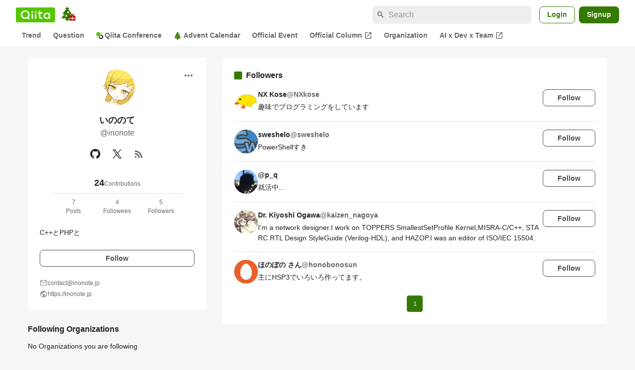

--- FILE ---
content_type: text/html; charset=utf-8
request_url: https://qiita.com/inonote/followers
body_size: 19689
content:
<!DOCTYPE html><html lang="ja"><head><meta charset="utf-8" /><title>inonote - Qiita</title><meta content="C++とPHPと" name="description" /><meta content="width=device-width,initial-scale=1,shrink-to-fit=no,viewport-fit=cover" name="viewport" /><meta content="#ffffff" name="theme-color" /><meta content="XWpkTG32-_C4joZoJ_UsmDUi-zaH-hcrjF6ZC_FoFbk" name="google-site-verification" /><meta content="telephone=no" name="format-detection" /><link rel="canonical" href="https://qiita.com/inonote/followers" /><meta content="noindex, nofollow" name="robots" /><link href="/manifest.json" rel="manifest" /><link href="/opensearch.xml" rel="search" title="Qiita" type="application/opensearchdescription+xml" /><link as="script" href="https://www.googletagservices.com/tag/js/gpt.js" rel="preload" /><link href="https://securepubads.g.doubleclick.net" rel="preconnect" /><script async="" src="https://www.googletagservices.com/tag/js/gpt.js"></script><link as="script" href="https://fam.adingo.jp/bid-strap/qiita/pb.js" rel="preload" /><script async="" src="https://fam.adingo.jp/bid-strap/qiita/pb.js"></script><script>var bsttag = window.bsttag || {cmd: []};
bsttag.failSafeTimeout = 3000;
bsttag.launchAuction = function (slots) {
  var hbm = {};
  bsttag.cmd.push(function(cmd) {
    hbm = cmd.requestBids({adUnits: slots});
  });

  setTimeout(function () {
    if (hbm.isRequestSent) {
      return;
    }
    hbm.isRequestSent = true;
    googletag.cmd.push(function() {
      googletag.pubads().refresh(slots);
    });
  }, bsttag.failSafeTimeout);
};</script><meta name="csrf-param" content="authenticity_token" />
<meta name="csrf-token" content="KyKbJo52783j3etQLltB9T5X9J6a-w2lKGwDEw9EazvtP-OVk0ZuZ8saaTgtgvncr0N5vxpnWeepC3RNF4YjZw" /><link rel="icon" type="image/x-icon" href="https://cdn.qiita.com/assets/favicons/public/production-c620d3e403342b1022967ba5e3db1aaa.ico" /><link rel="apple-touch-icon" type="image/png" href="https://cdn.qiita.com/assets/favicons/public/apple-touch-icon-ec5ba42a24ae923f16825592efdc356f.png" /><link rel="stylesheet" href="https://cdn.qiita.com/assets/public/style-9c18385d5449df034c0630adf46a4242.min.css" media="all" /><link rel="stylesheet" href="https://fonts.googleapis.com/css2?family=Material+Symbols+Outlined:opsz,wght,FILL,GRAD@24,500,0..1,-25..0" media="all" /><script src="https://cdn.qiita.com/assets/public/v3-bundle-48e07c6c773d5e04.min.js" defer="defer"></script><meta name="twitter:card" content="summary_large_image"><meta content="@Qiita" name="twitter:site" /><meta property="og:type" content="article"><meta property="og:title" content="@inonoteのフォロワ一覧 - Qiita"><meta property="og:image" content="https://cdn.qiita.com/assets/qiita-ogp-3b6fcfdd74755a85107071ffc3155898.png"><meta property="og:description" content="C++とPHPと"><meta content="https://qiita.com/inonote/followers" property="og:url" /><meta content="Qiita" property="og:site_name" /><meta content="564524038" property="fb:admins" /><link rel="alternate" type="application/atom+xml" title="Atom Feed" href="https://qiita.com/inonote/feed" /><style data-emotion="style-global 1252848">.style-1252848{color:var(--color-disabled);font-size:var(--font-size-body-3);font-weight:600;}</style><style data-emotion="style-global m7rwj7">.style-m7rwj7{-webkit-align-items:start;-webkit-box-align:start;-ms-flex-align:start;align-items:start;display:grid;gap:32px;grid-template-columns:minmax(250px, 360px) minmax(450px, 1fr);margin:24px auto 0;max-width:1200px;padding:0 16px;width:100%;word-break:break-all;}@media (max-width: 769px){.style-m7rwj7{gap:24px;grid-template-columns:1fr;margin:16px auto 0;}}</style><style data-emotion="style-global x9e6ck">.style-x9e6ck{width:100%;display:grid;gap:24px;}@media (max-width: 769px){.style-x9e6ck{width:100%;max-width:100%;margin:0;padding:0;}}</style><style data-emotion="style-global y3rr1o">.style-y3rr1o{background:var(--color-surface);border-radius:8px;padding:24px;position:relative;width:100%;word-break:break-all;}</style><style data-emotion="style-global v2p563">.style-v2p563{display:inline-block;-webkit-flex-shrink:0;-ms-flex-negative:0;flex-shrink:0;font-size:24px;height:24px;overflow:hidden;width:24px;}</style><style data-emotion="style-global 1m5be6d">.style-1m5be6d{-webkit-align-items:center;-webkit-box-align:center;-ms-flex-align:center;align-items:center;display:-webkit-box;display:-webkit-flex;display:-ms-flexbox;display:flex;-webkit-flex-direction:column;-ms-flex-direction:column;flex-direction:column;-webkit-box-pack:center;-ms-flex-pack:center;-webkit-justify-content:center;justify-content:center;}</style><style data-emotion="style-global 1jy4oqq">.style-1jy4oqq{border-radius:50%;-webkit-flex-shrink:0;-ms-flex-negative:0;flex-shrink:0;overflow:hidden;position:relative;width:72px;height:72px;}.style-1jy4oqq::before{background-color:var(--color-gray0);border-radius:50%;content:"";height:71px;left:50%;position:absolute;top:50%;-webkit-transform:translate(-50%, -50%);-moz-transform:translate(-50%, -50%);-ms-transform:translate(-50%, -50%);transform:translate(-50%, -50%);width:71px;}</style><style data-emotion="style-global nr0z5m">.style-nr0z5m{display:block;height:72px;object-fit:contain;position:relative;width:72px;}</style><style data-emotion="style-global s8ei2s">.style-s8ei2s{color:var(--color-highEmphasis);font-size:var(--font-size-subhead-2);font-weight:600;line-height:1.6;margin-top:16px;}</style><style data-emotion="style-global nhj0do">.style-nhj0do{color:var(--color-mediumEmphasis);line-height:1.5;}</style><style data-emotion="style-global nqy5i5">.style-nqy5i5{-webkit-align-items:center;-webkit-box-align:center;-ms-flex-align:center;align-items:center;display:-webkit-box;display:-webkit-flex;display:-ms-flexbox;display:flex;-webkit-box-pack:center;-ms-flex-pack:center;-webkit-justify-content:center;justify-content:center;margin-top:8px;}</style><style data-emotion="style-global tecdps">.style-tecdps{border-radius:50%;display:-webkit-box;display:-webkit-flex;display:-ms-flexbox;display:flex;padding:12px;}.style-tecdps:active{background-color:var(--color-surfaceVariant);}@media (hover: hover) and (pointer: fine){.style-tecdps:hover{background-color:var(--color-surfaceVariant);}}</style><style data-emotion="style-global bgepov">.style-bgepov{height:20px;fill:var(--color-github);width:20px;}</style><style data-emotion="style-global 1b1cd5z">.style-1b1cd5z{height:20px;fill:var(--color-twitter);width:20px;}</style><style data-emotion="style-global 16qftz4">.style-16qftz4{display:inline-block;-webkit-flex-shrink:0;-ms-flex-negative:0;flex-shrink:0;font-size:20px;height:20px;overflow:hidden;width:20px;color:var(--color-mediumEmphasis);}</style><style data-emotion="style-global oxylxi">.style-oxylxi{-webkit-align-items:center;-webkit-box-align:center;-ms-flex-align:center;align-items:center;display:-webkit-box;display:-webkit-flex;display:-ms-flexbox;display:flex;-webkit-flex-direction:column;-ms-flex-direction:column;flex-direction:column;margin-top:24px;padding:0 24px;width:100%;}</style><style data-emotion="style-global whort5">.style-whort5{-webkit-align-items:baseline;-webkit-box-align:baseline;-ms-flex-align:baseline;align-items:baseline;color:var(--color-highEmphasis);display:-webkit-box;display:-webkit-flex;display:-ms-flexbox;display:flex;gap:4px;}.style-whort5:active{-webkit-text-decoration:underline;text-decoration:underline;}@media (hover: hover) and (pointer: fine){.style-whort5:hover{-webkit-text-decoration:underline;text-decoration:underline;}}</style><style data-emotion="style-global 1snuvpu">.style-1snuvpu{font-size:var(--font-size-subhead-2);font-weight:600;line-height:1.4;}</style><style data-emotion="style-global 1hpkjug">.style-1hpkjug{color:var(--color-mediumEmphasis);font-size:var(--font-size-body-3);line-height:1.5;}</style><style data-emotion="style-global 80q3hi">.style-80q3hi{-webkit-align-items:center;-webkit-box-align:center;-ms-flex-align:center;align-items:center;border-top:1px solid var(--color-divider);display:-webkit-box;display:-webkit-flex;display:-ms-flexbox;display:flex;margin-top:8px;padding-top:8px;width:100%;}</style><style data-emotion="style-global 1ljjbul">.style-1ljjbul{color:var(--color-mediumEmphasis);font-size:var(--font-size-body-3);line-height:1.5;text-align:center;width:calc(100% / 3);}</style><style data-emotion="style-global 1ag6kdk">.style-1ag6kdk{color:var(--color-highEmphasis);font-size:var(--font-size-body-2);line-height:1.5;margin-top:24px;white-space:pre-wrap;}</style><style data-emotion="style-global 3rmoy5">.style-3rmoy5{border-radius:8px;cursor:pointer;display:inline-block;-webkit-flex-shrink:0;-ms-flex-negative:0;flex-shrink:0;font-size:var(--font-size-body-2);font-weight:600;line-height:var(--line-height-body);min-height:34px;min-width:106px;text-align:center;-webkit-transition:.1s ease-out;transition:.1s ease-out;transition-property:background-color,border-color;-webkit-user-select:none;-moz-user-select:none;-ms-user-select:none;user-select:none;vertical-align:middle;white-space:nowrap;background-color:var(--color-surface);border:1px solid var(--color-grayBorder);color:var(--color-grayText);padding:3px 15px;margin-top:24px;width:100%;}</style><style data-emotion="style-global 178yklu">.style-178yklu{margin-top:24px;}</style><style data-emotion="style-global 18ykp90">.style-18ykp90{-webkit-align-items:center;-webkit-box-align:center;-ms-flex-align:center;align-items:center;display:-webkit-box;display:-webkit-flex;display:-ms-flexbox;display:flex;gap:4px;}.style-18ykp90+.style-18ykp90{margin-top:4px;}</style><style data-emotion="style-global tvshn8">.style-tvshn8{display:inline-block;-webkit-flex-shrink:0;-ms-flex-negative:0;flex-shrink:0;font-size:16px;height:16px;overflow:hidden;width:16px;color:var(--color-disabled);}</style><style data-emotion="style-global 1afofdy">.style-1afofdy{-webkit-transform:scale(0,0);-moz-transform:scale(0,0);-ms-transform:scale(0,0);transform:scale(0,0);position:absolute;}</style><style data-emotion="style-global 3vn0os">.style-3vn0os{color:var(--color-mediumEmphasis);font-size:12px;line-height:1.5;}</style><style data-emotion="style-global 1u0hf0k">.style-1u0hf0k{-webkit-align-items:center;-webkit-box-align:center;-ms-flex-align:center;align-items:center;display:-webkit-box;display:-webkit-flex;display:-ms-flexbox;display:flex;gap:8px;-webkit-box-pack:justify;-webkit-justify-content:space-between;justify-content:space-between;}</style><style data-emotion="style-global vbtr99">.style-vbtr99{color:var(--color-highEmphasis);font-size:var(--font-size-body-1);font-weight:600;}</style><style data-emotion="style-global 12rvrc0">.style-12rvrc0{color:var(--color-highEmphasis);font-size:var(--font-size-body-2);margin-top:8px;}</style><style data-emotion="style-global o3sgs5">.style-o3sgs5{display:-webkit-box;display:-webkit-flex;display:-ms-flexbox;display:flex;-webkit-box-flex-wrap:wrap;-webkit-flex-wrap:wrap;-ms-flex-wrap:wrap;flex-wrap:wrap;gap:4px;margin-top:8px;}.style-o3sgs5::after{content:"";line-height:var(--line-height-body-dense);}</style><style data-emotion="style-global 1ieqix9">.style-1ieqix9{background-color:var(--color-surfaceVariant);border-radius:4px;color:var(--color-mediumEmphasis);font-size:var(--font-size-body-2);line-height:var(--line-height-body-dense);padding:0 6px;}.style-1ieqix9:active{background-color:var(--color-gray30);-webkit-text-decoration:none;text-decoration:none;}@media (hover: hover) and (pointer: fine){.style-1ieqix9:hover{background-color:var(--color-gray30);-webkit-text-decoration:none;text-decoration:none;}}</style><style data-emotion="style-global 1hfirgv">.style-1hfirgv{background-color:var(--color-surface);border-radius:8px;padding:24px 0;}@media (max-width: 769px){.style-1hfirgv{padding:16px 0;}}</style><style data-emotion="style-global 19420sr">.style-19420sr{display:-webkit-box;display:-webkit-flex;display:-ms-flexbox;display:flex;-webkit-align-items:center;-webkit-box-align:center;-ms-flex-align:center;align-items:center;padding:0 24px;}@media (max-width: 769px){.style-19420sr{padding:0 16px;}}</style><style data-emotion="style-global 1wdr83q">.style-1wdr83q{background-color:var(--color-greenContainer);border-radius:2px;content:"";height:16px;margin-right:8px;width:16px;}</style><style data-emotion="style-global 1wx2rsy">.style-1wx2rsy{font-size:var(--font-size-body-1);font-weight:600;line-height:1.5;}</style><style data-emotion="style-global zuot9o">.style-zuot9o{padding:0 24px;}@media (max-width: 769px){.style-zuot9o{padding:0;}}</style><style data-emotion="style-global 38l27d">.style-38l27d{-webkit-align-items:flex-start;-webkit-box-align:flex-start;-ms-flex-align:flex-start;align-items:flex-start;display:-webkit-box;display:-webkit-flex;display:-ms-flexbox;display:flex;gap:16px;padding:16px 0;}.style-38l27d+.style-38l27d{border-top:1px solid var(--color-divider);}@media (max-width: 769px){.style-38l27d{padding:16px;}}</style><style data-emotion="style-global 6su6fj">.style-6su6fj{-webkit-flex-shrink:0;-ms-flex-negative:0;flex-shrink:0;}</style><style data-emotion="style-global 1imrb7">.style-1imrb7{border-radius:50%;-webkit-flex-shrink:0;-ms-flex-negative:0;flex-shrink:0;overflow:hidden;position:relative;width:48px;height:48px;}.style-1imrb7::before{background-color:var(--color-gray0);border-radius:50%;content:"";height:47px;left:50%;position:absolute;top:50%;-webkit-transform:translate(-50%, -50%);-moz-transform:translate(-50%, -50%);-ms-transform:translate(-50%, -50%);transform:translate(-50%, -50%);width:47px;}</style><style data-emotion="style-global 1q4k7sh">.style-1q4k7sh{display:block;height:48px;object-fit:contain;position:relative;width:48px;}</style><style data-emotion="style-global pr17gr">.style-pr17gr{-webkit-align-items:flex-start;-webkit-box-align:flex-start;-ms-flex-align:flex-start;align-items:flex-start;display:-webkit-box;display:-webkit-flex;display:-ms-flexbox;display:flex;-webkit-box-flex:1;-webkit-flex-grow:1;-ms-flex-positive:1;flex-grow:1;gap:8px;}@media (max-width: 769px){.style-pr17gr{-webkit-flex-direction:column;-ms-flex-direction:column;flex-direction:column;}}</style><style data-emotion="style-global i9gxme">.style-i9gxme{-webkit-box-flex:1;-webkit-flex-grow:1;-ms-flex-positive:1;flex-grow:1;}</style><style data-emotion="style-global vsumo7">.style-vsumo7{display:-webkit-box;display:-webkit-flex;display:-ms-flexbox;display:flex;-webkit-box-flex-wrap:wrap;-webkit-flex-wrap:wrap;-ms-flex-wrap:wrap;flex-wrap:wrap;gap:0 8px;-webkit-text-decoration:none;text-decoration:none;}.style-vsumo7:active{-webkit-text-decoration:underline;text-decoration:underline;color:currentColor;}@media (hover: hover) and (pointer: fine){.style-vsumo7:hover{-webkit-text-decoration:underline;text-decoration:underline;color:currentColor;}}</style><style data-emotion="style-global 1ro57qj">.style-1ro57qj{font-weight:600;font-size:var(--font-size-body-2);line-height:1.5;color:var(--color-highEmphasis);}</style><style data-emotion="style-global 6t6m9g">.style-6t6m9g{font-weight:600;font-size:var(--font-size-body-2);line-height:1.5;color:var(--color-mediumEmphasis);}</style><style data-emotion="style-global 1ajyimt">.style-1ajyimt{width:100%;font-size:var(--font-size-body-2);line-height:1.5;color:var(--color-highEmphasis);margin-top:4px;word-break:break-all;}</style><style data-emotion="style-global f9q92o">.style-f9q92o{border-radius:8px;cursor:pointer;display:inline-block;-webkit-flex-shrink:0;-ms-flex-negative:0;flex-shrink:0;font-size:var(--font-size-body-2);font-weight:600;line-height:var(--line-height-body);min-height:34px;min-width:106px;text-align:center;-webkit-transition:.1s ease-out;transition:.1s ease-out;transition-property:background-color,border-color;-webkit-user-select:none;-moz-user-select:none;-ms-user-select:none;user-select:none;vertical-align:middle;white-space:nowrap;background-color:var(--color-surface);border:1px solid var(--color-grayBorder);color:var(--color-grayText);padding:3px 15px;}@media (max-width: 769px){.style-f9q92o{width:100%;}}</style><style data-emotion="style-global 32j8vy">.style-32j8vy{margin-top:24px;margin-top:8px;}</style><style data-emotion="style-global 355sx9">.style-355sx9{display:-webkit-box;display:-webkit-flex;display:-ms-flexbox;display:flex;gap:8px;-webkit-box-pack:center;-ms-flex-pack:center;-webkit-justify-content:center;justify-content:center;}@media (max-width: 769px){.style-355sx9{display:none;}}</style><style data-emotion="style-global s3pf5w">.style-s3pf5w{display:-webkit-box;display:-webkit-flex;display:-ms-flexbox;display:flex;gap:4px;-webkit-box-pack:center;-ms-flex-pack:center;-webkit-justify-content:center;justify-content:center;}</style><style data-emotion="style-global przp63">.style-przp63{-webkit-align-items:center;-webkit-box-align:center;-ms-flex-align:center;align-items:center;background-color:var(--color-greenContainer);border:1px solid var(--color-greenBorder);border-radius:4px;color:var(--color-onContainerText);cursor:pointer;display:-webkit-box;display:-webkit-flex;display:-ms-flexbox;display:flex;-webkit-box-pack:center;-ms-flex-pack:center;-webkit-justify-content:center;justify-content:center;max-width:44px;padding:8px;min-width:32px;white-space:nowrap;}@media (hover: hover) and (pointer: fine){.style-przp63:hover{background-color:var(--color-greenContainer);}}</style><style data-emotion="style-global vrtnsw">.style-vrtnsw{display:none;gap:12px;-webkit-box-pack:center;-ms-flex-pack:center;-webkit-justify-content:center;justify-content:center;}@media (max-width: 769px){.style-vrtnsw{display:-webkit-box;display:-webkit-flex;display:-ms-flexbox;display:flex;}}</style><style data-emotion="style-global axw7ok">.style-axw7ok{display:-webkit-box;display:-webkit-flex;display:-ms-flexbox;display:flex;-webkit-align-items:center;-webkit-box-align:center;-ms-flex-align:center;align-items:center;gap:8px;}</style><style data-emotion="style-global 1etssor">.style-1etssor{display:-webkit-box;display:-webkit-flex;display:-ms-flexbox;display:flex;-webkit-align-items:center;-webkit-box-align:center;-ms-flex-align:center;align-items:center;font-size:var(--font-size-body-2);}</style><style data-emotion="style jbbmo6 bm9z7z">.style-jbbmo6{position:absolute;top:16px;right:16px;}.style-bm9z7z{background:transparent;color:var(--color-mediumEmphasis);padding:8px;display:grid;place-items:center;}.style-bm9z7z:hover{color:var(--color-highEmphasis);}</style><style data-emotion="style-global 1736035">.style-1736035{display:-webkit-box;display:-webkit-flex;display:-ms-flexbox;display:flex;font-size:var(--font-size-body-2);font-weight:600;list-style:none;max-width:1656px;overflow-x:auto;padding:0 32px;width:100%;scrollbar-width:thin;scrollbar-color:var(--scrollbar-color-scrollbarThumb) transparent;}.style-1736035::-webkit-scrollbar{height:8px;}.style-1736035::-webkit-scrollbar-track{background:transparent;}.style-1736035::-webkit-scrollbar-thumb{background:var(--scrollbar-color-scrollbarThumb);border-radius:4px;}@media (max-width: 769px){.style-1736035{padding:0 16px;}}</style><style data-emotion="style-global 1cnt4b8">.style-1cnt4b8{background-color:var(--color-surface);}</style><style data-emotion="style-global ymuwam">.style-ymuwam{-webkit-align-items:center;-webkit-box-align:center;-ms-flex-align:center;align-items:center;display:-webkit-box;display:-webkit-flex;display:-ms-flexbox;display:flex;-webkit-box-pack:justify;-webkit-justify-content:space-between;justify-content:space-between;margin:auto;max-width:1656px;padding:8px 32px 0;width:100%;}@media (max-width: 769px){.style-ymuwam{padding:8px 16px 0;}}</style><style data-emotion="style-global fv3lde">.style-fv3lde{-webkit-align-items:center;-webkit-box-align:center;-ms-flex-align:center;align-items:center;display:-webkit-box;display:-webkit-flex;display:-ms-flexbox;display:flex;}</style><style data-emotion="style-global 1etvg7j">.style-1etvg7j{background-color:var(--color-qiitaGreen);display:-webkit-box;display:-webkit-flex;display:-ms-flexbox;display:flex;padding:6px 10px;border-radius:4px;}.style-1etvg7j >svg{fill:var(--color-gray0);height:18px;}</style><style data-emotion="style-global 1dodnso">.style-1dodnso{padding:4px 12px 0;}</style><style data-emotion="style-global c2uxn6">.style-c2uxn6{width:30px;height:30px;}</style><style data-emotion="style-global 1afofdy">.style-1afofdy{-webkit-transform:scale(0,0);-moz-transform:scale(0,0);-ms-transform:scale(0,0);transform:scale(0,0);position:absolute;}</style><style data-emotion="style-global 68a7fl">.style-68a7fl{margin-right:12px;position:relative;width:320px;}@media (max-width: 991px){.style-68a7fl{display:none;}}</style><style data-emotion="style-global 18lpml7">.style-18lpml7{display:inline-block;-webkit-flex-shrink:0;-ms-flex-negative:0;flex-shrink:0;font-size:16px;height:16px;overflow:hidden;width:16px;color:var(--color-mediumEmphasis);left:8px;position:absolute;top:50%;-webkit-transform:translateY(-50%);-moz-transform:translateY(-50%);-ms-transform:translateY(-50%);transform:translateY(-50%);}</style><style data-emotion="style-global 1gmi769">.style-1gmi769{background-color:var(--color-surfaceVariant);border:none;border-radius:8px;color:var(--color-highEmphasis);font-size:var(--font-size-body-1);line-height:var(--line-height-body);padding:4px 8px 4px 32px;width:100%;}.style-1gmi769::-webkit-input-placeholder{color:var(--color-disabled);}.style-1gmi769::-moz-placeholder{color:var(--color-disabled);}.style-1gmi769:-ms-input-placeholder{color:var(--color-disabled);}.style-1gmi769::placeholder{color:var(--color-disabled);}.style-1gmi769::-webkit-search-cancel-button{-webkit-appearance:none;}</style><style data-emotion="style-global 17ja8a3">.style-17ja8a3{display:none;}@media (max-width: 991px){.style-17ja8a3{-webkit-align-items:center;-webkit-box-align:center;-ms-flex-align:center;align-items:center;background-color:inherit;color:var(--color-mediumEmphasis);display:-webkit-box;display:-webkit-flex;display:-ms-flexbox;display:flex;font-size:var(--font-size-body-1);-webkit-box-pack:center;-ms-flex-pack:center;-webkit-justify-content:center;justify-content:center;padding:10px;}}.style-17ja8a3:active{color:var(--color-highEmphasis);}@media (hover: hover) and (pointer: fine){.style-17ja8a3:hover{color:var(--color-highEmphasis);}}</style><style data-emotion="style-global v2p563">.style-v2p563{display:inline-block;-webkit-flex-shrink:0;-ms-flex-negative:0;flex-shrink:0;font-size:24px;height:24px;overflow:hidden;width:24px;}</style><style data-emotion="style-global 1sn73cs">.style-1sn73cs{border-radius:8px;box-sizing:border-box;display:inline-block;-webkit-flex-shrink:0;-ms-flex-negative:0;flex-shrink:0;font-size:14px;font-weight:600;line-height:1.8;min-height:34px;min-width:64px;opacity:1;pointer-events:auto;text-align:center;-webkit-user-select:none;-moz-user-select:none;-ms-user-select:none;user-select:none;vertical-align:middle;white-space:nowrap;-webkit-transition:.1s ease-out;transition:.1s ease-out;transition-property:background-color,border-color;background-color:var(--color-surface);border:1px solid var(--color-greenBorder);color:var(--color-greenText);padding:3px 15px;margin-left:4px;}.style-1sn73cs:hover{-webkit-text-decoration:none;text-decoration:none;}.style-1sn73cs:active{background-color:var(--color-background);}@media (hover: hover) and (pointer: fine){.style-1sn73cs:hover{background-color:var(--color-background);}}</style><style data-emotion="style-global 1r635es">.style-1r635es{border-radius:8px;box-sizing:border-box;display:inline-block;-webkit-flex-shrink:0;-ms-flex-negative:0;flex-shrink:0;font-size:14px;font-weight:600;line-height:1.8;min-height:34px;min-width:64px;opacity:1;pointer-events:auto;text-align:center;-webkit-user-select:none;-moz-user-select:none;-ms-user-select:none;user-select:none;vertical-align:middle;white-space:nowrap;-webkit-transition:.1s ease-out;transition:.1s ease-out;transition-property:background-color,border-color;background-color:var(--color-greenContainer);color:var(--color-onContainerText);padding:4px 16px;margin-left:8px;}.style-1r635es:hover{-webkit-text-decoration:none;text-decoration:none;}.style-1r635es:active{background-color:var(--color-greenContainerDim);}@media (hover: hover) and (pointer: fine){.style-1r635es:hover{background-color:var(--color-greenContainerDim);}}</style><style data-emotion="style-global o5vjsc">.style-o5vjsc{display:none;margin:8px auto 0;width:calc(100vw - 32px);position:relative;}</style><style data-emotion="style-global 1l4w6pd">.style-1l4w6pd{display:-webkit-box;display:-webkit-flex;display:-ms-flexbox;display:flex;-webkit-box-pack:center;-ms-flex-pack:center;-webkit-justify-content:center;justify-content:center;}</style><style data-emotion="style-global 1ygoan4">.style-1ygoan4{-webkit-align-items:center;-webkit-box-align:center;-ms-flex-align:center;align-items:center;color:var(--color-mediumEmphasis);display:-webkit-box;display:-webkit-flex;display:-ms-flexbox;display:flex;position:relative;white-space:nowrap;padding:4px 12px;margin:4px 0;}.style-1ygoan4:hover{background-color:var(--color-surfaceVariant);border-radius:4px;color:var(--color-highEmphasis);-webkit-text-decoration:none;text-decoration:none;}</style><style data-emotion="style-global 14sigh5">.style-14sigh5{width:16px;height:16px;margin-right:4px;}</style><style data-emotion="style-global 1o3zxqp">.style-1o3zxqp{display:inline-block;-webkit-flex-shrink:0;-ms-flex-negative:0;flex-shrink:0;font-size:16px;height:16px;overflow:hidden;width:16px;margin-left:4px;}</style><style data-emotion="style 1qkvt8e">.style-1qkvt8e{margin-right:2px;}</style><style data-emotion="style "></style><style data-emotion="style-global 1geho0x">.style-1geho0x{color:var(--color-gray0);background-color:var(--color-gray90);display:grid;grid-template-columns:minmax(0, 1592px);-webkit-box-pack:center;-ms-flex-pack:center;-webkit-justify-content:center;justify-content:center;margin-top:64px;padding:48px 32px;width:100%;}@media (max-width: 991px){.style-1geho0x{padding-inline:16px;}}</style><style data-emotion="style-global 1vesoht">.style-1vesoht{display:-webkit-box;display:-webkit-flex;display:-ms-flexbox;display:flex;-webkit-box-pack:justify;-webkit-justify-content:space-between;justify-content:space-between;}@media (max-width: 1199px){.style-1vesoht{-webkit-flex-direction:column;-ms-flex-direction:column;flex-direction:column;}}</style><style data-emotion="style-global 1xygyrj">.style-1xygyrj{display:-webkit-box;display:-webkit-flex;display:-ms-flexbox;display:flex;-webkit-flex-direction:column;-ms-flex-direction:column;flex-direction:column;-webkit-flex-shrink:0;-ms-flex-negative:0;flex-shrink:0;-webkit-box-pack:justify;-webkit-justify-content:space-between;justify-content:space-between;margin-right:48px;}</style><style data-emotion="style-global j7qwjs">.style-j7qwjs{display:-webkit-box;display:-webkit-flex;display:-ms-flexbox;display:flex;-webkit-flex-direction:column;-ms-flex-direction:column;flex-direction:column;}</style><style data-emotion="style-global 1g0k1wk">.style-1g0k1wk{fill:var(--color-gray0);}</style><style data-emotion="style-global 754ift">.style-754ift{font-size:var(--font-size-body-2);margin-top:16px;}</style><style data-emotion="style-global zsz8fb">.style-zsz8fb{display:block;margin-top:16px;}</style><style data-emotion="style-global 1efditc">.style-1efditc{border-radius:8px;display:block;}</style><style data-emotion="style-global 120vwzo">.style-120vwzo{font-size:var(--font-size-body-3);}@media (max-width: 1199px){.style-120vwzo{margin-top:24px;}}</style><style data-emotion="style-global 15fzge">.style-15fzge{margin-left:4px;}</style><style data-emotion="style-global 16bbk6m">.style-16bbk6m{display:-webkit-box;display:-webkit-flex;display:-ms-flexbox;display:flex;-webkit-box-flex-wrap:wrap;-webkit-flex-wrap:wrap;-ms-flex-wrap:wrap;flex-wrap:wrap;gap:48px;}@media (max-width: 1199px){.style-16bbk6m{gap:32px;margin-top:48px;}}@media (max-width: 769px){.style-16bbk6m{gap:24px;}}@media (max-width: 479px){.style-16bbk6m{-webkit-box-pack:justify;-webkit-justify-content:space-between;justify-content:space-between;}}</style><style data-emotion="style-global u4ybgy">.style-u4ybgy{width:160px;}</style><style data-emotion="style-global 35ezg3">.style-35ezg3{font-weight:600;}</style><style data-emotion="style-global 1fhgjcy">.style-1fhgjcy{margin-top:4px;}</style><style data-emotion="style-global ah54os">.style-ah54os{-webkit-align-items:center;-webkit-box-align:center;-ms-flex-align:center;align-items:center;color:var(--color-gray0);display:-webkit-box;display:-webkit-flex;display:-ms-flexbox;display:flex;font-size:var(--font-size-body-2);padding-top:4px;padding-bottom:4px;}</style><style data-emotion="style-global ox3ag9">.style-ox3ag9{height:14px;fill:currentColor;width:14px;}</style><style data-emotion="style "></style><link as="style" crossorigin="anonymous" href="https://cdnjs.cloudflare.com/ajax/libs/font-awesome/4.7.0/css/font-awesome.min.css" integrity="sha512-SfTiTlX6kk+qitfevl/7LibUOeJWlt9rbyDn92a1DqWOw9vWG2MFoays0sgObmWazO5BQPiFucnnEAjpAB+/Sw==" onload="this.onload=null;this.rel=&#39;stylesheet&#39;" referrerpolicy="no-referrer" rel="preload" /><noscript><link crossorigin="anonymous" href="https://cdnjs.cloudflare.com/ajax/libs/font-awesome/4.7.0/css/font-awesome.min.css" integrity="sha512-SfTiTlX6kk+qitfevl/7LibUOeJWlt9rbyDn92a1DqWOw9vWG2MFoays0sgObmWazO5BQPiFucnnEAjpAB+/Sw==" referrerpolicy="no-referrer" rel="stylesheet" /></noscript></head><body><div class="allWrapper"><div id="GlobalHeader-react-component-da20b799-fbbb-46c9-8365-745d54702bf3"><div class="style-1cnt4b8"><header><div class="style-ymuwam"><div class="style-fv3lde"><a href="/" aria-label="Qiita" class="style-1etvg7j"><svg viewBox="0 0 426.57 130" aria-hidden="true"><circle cx="167.08" cy="21.4" r="12.28"></circle><path d="M250.81 29.66h23.48v18.9h-23.48z"></path><path d="M300.76 105.26a22.23 22.23 0 01-6.26-.86 12.68 12.68 0 01-5.17-3 14.41 14.41 0 01-3.56-5.76 28 28 0 01-1.3-9.22V48.56h29.61v-18.9h-29.52V3.29h-20.17v83.34q0 11.16 2.83 18.27a27.71 27.71 0 007.7 11.2 26.86 26.86 0 0011.43 5.62 47.56 47.56 0 0012.34 1.53h15.16v-18zM0 61.7a58.6 58.6 0 015-24.21A62.26 62.26 0 0118.73 17.9 63.72 63.72 0 0139 4.78 64.93 64.93 0 0164 0a65 65 0 0124.85 4.78 64.24 64.24 0 0120.38 13.12A62 62 0 01123 37.49a58.6 58.6 0 015 24.21 58.34 58.34 0 01-4 21.46 62.8 62.8 0 01-10.91 18.16l11.1 11.1a10.3 10.3 0 010 14.52 10.29 10.29 0 01-14.64 0l-12.22-12.41a65 65 0 01-15.78 6.65 66.32 66.32 0 01-17.55 2.3 64.63 64.63 0 01-45.23-18A62.82 62.82 0 015 85.81 58.3 58.3 0 010 61.7zm21.64.08a43.13 43.13 0 0012.42 30.63 42.23 42.23 0 0013.43 9.09A41.31 41.31 0 0064 104.8a42 42 0 0030-12.39 42.37 42.37 0 009-13.64 43.43 43.43 0 003.3-17 43.77 43.77 0 00-3.3-17A41.7 41.7 0 0080.55 22 41.78 41.78 0 0064 18.68 41.31 41.31 0 0047.49 22a42.37 42.37 0 00-13.43 9.08 43.37 43.37 0 00-12.42 30.7zM331.89 78a47.59 47.59 0 013.3-17.73 43.22 43.22 0 019.34-14.47A44.25 44.25 0 01359 36a47.82 47.82 0 0118.81-3.58 42.72 42.72 0 019.26 1 46.5 46.5 0 018.22 2.58 40 40 0 017 3.84 44.39 44.39 0 015.71 4.63l1.22-9.47h17.35v85.83h-17.35l-1.17-9.42a42.54 42.54 0 01-5.84 4.67 43.11 43.11 0 01-7 3.79 44.86 44.86 0 01-8.17 2.59 43 43 0 01-9.22 1A47.94 47.94 0 01359 119.9a43.3 43.3 0 01-14.47-9.71 44.17 44.17 0 01-9.34-14.47 47 47 0 01-3.3-17.72zm20.27-.08a29.16 29.16 0 002.17 11.34 27 27 0 005.92 8.88 26.69 26.69 0 008.76 5.76 29.19 29.19 0 0021.44 0 26.11 26.11 0 008.72-5.76 27.57 27.57 0 005.88-8.84 29 29 0 002.16-11.38 28.62 28.62 0 00-2.16-11.22 26.57 26.57 0 00-5.93-8.8 27.68 27.68 0 00-19.51-7.9 28.29 28.29 0 00-10.77 2.05 26.19 26.19 0 00-8.71 5.75 27.08 27.08 0 00-5.84 8.8 28.94 28.94 0 00-2.13 11.31zm-194.97-30.5h19.78v73.54h-19.78zm49.25 0h19.78v73.54h-19.78z"></path><circle cx="216.33" cy="21.4" r="12.28"></circle></svg></a><a href="/advent-calendar" class="style-1dodnso"><span aria-hidden="true"><svg class="style-c2uxn6" viewBox="0 0 30 30" fill="none" aria-hidden="true"><path d="M1.72271 23.209L1.72273 23.2089L11.7016 11.9457C11.7016 11.9457 11.7016 11.9457 11.7016 11.9457C12.0963 11.5004 12.792 11.5004 13.1867 11.9457C13.1867 11.9457 13.1867 11.9457 13.1867 11.9457L23.1659 23.2089L23.1659 23.209C23.589 23.6864 23.2499 24.4398 22.612 24.4398H2.27663C1.63872 24.4398 1.29967 23.6864 1.72271 23.209Z" fill="var(--color-greenContainer)" stroke="var(--color-greenBorder)"></path><path d="M14.579 22.8737H10.4212C9.96753 22.8737 9.59973 23.2415 9.59973 23.6952V28.7609C9.59973 29.2146 9.96753 29.5824 10.4212 29.5824H14.579C15.0327 29.5824 15.4005 29.2146 15.4005 28.7609V23.6952C15.4005 23.2415 15.0327 22.8737 14.579 22.8737Z" fill="var(--color-greenContainer)"></path><path d="M20.8857 15.2169L20.8857 15.217C20.994 15.3578 20.9946 15.5138 20.9223 15.6467C20.8483 15.7827 20.6941 15.8952 20.4752 15.8952H4.41374C4.19464 15.8952 4.04041 15.7827 3.96637 15.6467C3.89407 15.5139 3.89458 15.3579 4.00294 15.2169C4.00294 15.2169 4.00294 15.2169 4.00295 15.2169L10.3263 6.98949L10.4013 6.89188L10.4225 6.7706L10.4392 6.6745L10.4858 6.40696L10.2868 6.22222L8.75164 4.79746L8.75153 4.79736C8.72894 4.7764 8.72314 4.7603 8.72106 4.75148C8.71851 4.74069 8.71848 4.72658 8.72412 4.71024C8.73436 4.68057 8.76427 4.64114 8.83772 4.63052L10.9704 4.32239L11.2208 4.28622L11.34 4.06313L12.3078 2.25149L12.3079 2.25123C12.3273 2.21491 12.3705 2.1823 12.442 2.18225C12.5135 2.1822 12.557 2.21483 12.5765 2.25127L13.5475 4.06167L13.667 4.28453L13.9173 4.32032L16.0504 4.62536L16.0505 4.62538C16.1241 4.63588 16.154 4.67528 16.1643 4.70489C16.17 4.72121 16.17 4.73531 16.1674 4.74611C16.1654 4.75494 16.1596 4.77106 16.137 4.79205L16.137 4.7921L14.6044 6.21903L14.4059 6.40379L14.4525 6.67089L14.4711 6.77753L14.4922 6.89876L14.5672 6.99632L20.8857 15.2169Z" fill="var(--color-greenContainer)" stroke="var(--color-greenBorder)"></path><path d="M14.1996 14.6496C15.1934 14.6496 15.9991 13.844 15.9991 12.8501C15.9991 11.8562 15.1934 11.0505 14.1996 11.0505C13.2057 11.0505 12.4 11.8562 12.4 12.8501C12.4 13.844 13.2057 14.6496 14.1996 14.6496Z" fill="var(--color-gray0)"></path><path d="M10.3422 21.6882C11.336 21.6882 12.1417 20.8825 12.1417 19.8887C12.1417 18.8948 11.336 18.0891 10.3422 18.0891C9.34829 18.0891 8.5426 18.8948 8.5426 19.8887C8.5426 20.8825 9.34829 21.6882 10.3422 21.6882Z" fill="var(--color-gray0)"></path><path d="M28.292 19.9321H17.3233C17.0344 19.9321 16.8003 20.1663 16.8003 20.4551V29.0598C16.8003 29.3486 17.0344 29.5827 17.3233 29.5827H28.292C28.5808 29.5827 28.815 29.3486 28.815 29.0598V20.4551C28.815 20.1663 28.5808 19.9321 28.292 19.9321Z" fill="#BD0505"></path><path d="M21.433 19.9036C21.0396 19.9036 20.6837 19.7442 20.4258 19.4866C20.1679 19.229 20.0085 18.8731 20.0085 18.48C20.0085 18.087 20.1679 17.7311 20.4258 17.4735C20.6837 17.2159 21.0396 17.0565 21.433 17.0565C21.8264 17.0565 22.1823 17.2159 22.4402 17.4735C22.6978 17.7311 22.8574 18.087 22.8574 18.48V19.9318L21.4333 19.9032L21.433 19.9036Z" fill="var(--color-gray0)" stroke="#BD0505" stroke-width="1.5" stroke-linecap="round" stroke-linejoin="round"></path><path d="M24.2816 19.9036C24.675 19.9036 25.0309 19.7442 25.2888 19.4866C25.5464 19.229 25.7061 18.8731 25.7061 18.48C25.7061 18.087 25.5467 17.7311 25.2888 17.4735C25.0312 17.2159 24.675 17.0565 24.2816 17.0565C23.8882 17.0565 23.5324 17.2159 23.2744 17.4735C23.0165 17.7311 22.8572 18.087 22.8572 18.48V19.9318L24.2813 19.9032L24.2816 19.9036Z" fill="var(--color-gray0)" stroke="#BD0505" stroke-width="1.5" stroke-linecap="round" stroke-linejoin="round"></path><path d="M18.0491 24.7572H27.5666" stroke="var(--color-gray0)" stroke-width="1.35" stroke-linecap="round" stroke-linejoin="round"></path><path d="M22.8076 21.2563V28.2584" stroke="var(--color-gray0)" stroke-width="1.35" stroke-linecap="round" stroke-linejoin="round"></path></svg></span><span class="style-1afofdy">Go to Qiita Advent Calendar Top</span></a></div><div class="style-fv3lde"><form action="/search" method="get" role="search" aria-label="Search" class="style-68a7fl"><span class="material-symbols-outlined style-18lpml7" aria-hidden="true">search</span><input type="search" autoComplete="off" placeholder="Search" name="q" required="" class="style-1gmi769" value=""/></form><button class="style-17ja8a3"><span class="material-symbols-outlined style-v2p563" aria-hidden="true">search</span><span class="style-1afofdy">Search</span></button><a href="/login?callback_action=login_or_signup&amp;redirect_to=%2Finonote%2Ffollowers&amp;realm=qiita" rel="nofollow" class="style-1sn73cs">Login</a><a href="/signup?callback_action=login_or_signup&amp;redirect_to=%2Finonote%2Ffollowers&amp;realm=qiita" rel="nofollow" class="style-1r635es">Signup</a></div></div><form action="/search" method="get" role="search" aria-label="Search" class="style-o5vjsc"><span class="material-symbols-outlined style-18lpml7" aria-hidden="true">search</span><input type="text" autoComplete="off" placeholder="Search" name="q" required="" class="style-1gmi769" value=""/></form></header><nav aria-label="Global" class="style-1l4w6pd"><ol class="style-1736035"><li><a href="/" class="style-1ygoan4">Trend</a></li><li><a href="/question-feed" class="style-1ygoan4">Question</a></li><li><a href="/official-campaigns/conference/2025-autumn?utm_source=qiita&amp;utm_medium=referral&amp;utm_campaign=global_navigation" class="style-1ygoan4"><svg class="style-1qkvt8e" viewBox="0 0 15 15" fill="none" width="15" height="15"><path d="M4.38196 0.5C3.18719 0.5 2.09149 0.990204 1.30469 1.77803C0.517886 2.56586 0.0283203 3.66298 0.0283203 4.85931C0.0283203 6.02646 0.482917 7.11775 1.30469 7.94643C2.12646 8.76927 3.22216 9.22446 4.38196 9.22446C4.83073 9.22446 5.27367 9.15443 5.70495 9.0202C6.21783 8.8568 6.77734 8.90349 7.25525 9.16026C7.65739 9.38202 8.16444 9.30032 8.49082 8.97935C8.81719 8.65839 8.89296 8.14484 8.67149 7.74217C8.41505 7.26364 8.36843 6.70341 8.53161 6.18986C8.67149 5.76385 8.7356 5.3145 8.7356 4.86515C8.7356 3.69799 8.281 2.60671 7.45923 1.78387C6.63746 0.955189 5.54759 0.5 4.38196 0.5Z" fill="#55C500"></path><path d="M10.5256 5.74638C9.97772 5.62966 9.4357 5.97981 9.31914 6.52837C9.20258 7.07693 9.55227 7.61965 10.1001 7.73637C11.1958 7.9698 11.9884 8.95021 11.9884 10.0707C11.9884 10.7359 11.7203 11.3312 11.2891 11.763C10.8578 12.1949 10.2633 12.4633 9.59889 12.4633C8.47988 12.4633 7.49492 11.6697 7.26763 10.5725C7.15106 10.024 6.60904 9.67384 6.0612 9.79056C5.51335 9.90727 5.16366 10.45 5.28022 10.9986C5.71151 13.0294 7.52989 14.5 9.60472 14.5C10.8228 14.5 11.9302 14.004 12.7286 13.1986C13.5271 12.3933 14.0283 11.2903 14.0283 10.0707C14.0283 7.99314 12.5538 6.17239 10.5314 5.74054L10.5256 5.74638Z" fill="var(--color-highEmphasis)"></path></svg>Qiita Conference</a></li><li><a href="/advent-calendar" class="style-1ygoan4"><svg class="style-14sigh5" viewBox="0 0 20 20" fill="none" aria-hidden="true"><g><path d="M9.27965 7.40752L2.84145 14.6741C2.38405 15.1903 2.75065 16.0047 3.44025 16.0047H16.5599C17.2495 16.0047 17.6161 15.1903 17.1587 14.6741L10.7205 7.40752C10.3375 6.97532 9.66265 6.97532 9.27965 7.40752Z" fill="var(--color-greenContainer)" stroke="var(--color-greenBorder)"></path><path d="M8.56648 15.5H11.4335C11.4387 15.5 11.4508 15.5013 11.4671 15.5189C11.484 15.5371 11.5 15.5689 11.5 15.6123V19.3877C11.5 19.4311 11.484 19.4629 11.4671 19.4811C11.4508 19.4987 11.4387 19.5 11.4335 19.5H8.56648C8.5613 19.5 8.5492 19.4987 8.53293 19.4811C8.51605 19.4629 8.5 19.4311 8.5 19.3877V15.6123C8.5 15.5689 8.51605 15.5371 8.53293 15.5189C8.5492 15.5013 8.5613 15.5 8.56648 15.5Z" fill="var(--color-greenContainer)" stroke="var(--color-greenBorder)"></path><path d="M15.702 9.53557L11.6256 4.23197L11.6136 4.16317L12.6024 3.24257C12.845 3.01677 12.71 2.62777 12.3724 2.57957L10.9962 2.38277L10.3698 1.21477C10.2162 0.928372 9.7806 0.928572 9.6276 1.21537L9.0032 2.38417L7.6272 2.58297C7.2898 2.63177 7.1554 3.02097 7.3984 3.24637L8.3888 4.16557L8.378 4.22757L4.2984 9.53557C3.9916 9.93477 4.2952 10.4924 4.8192 10.4924H15.1814C15.7054 10.4924 16.0088 9.93457 15.702 9.53557Z" fill="var(--color-greenContainer)" stroke="var(--color-greenBorder)"></path><path d="M11.1324 9.36595C11.7736 9.36595 12.2934 8.84615 12.2934 8.20495C12.2934 7.56374 11.7736 7.04395 11.1324 7.04395C10.4912 7.04395 9.97144 7.56374 9.97144 8.20495C9.97144 8.84615 10.4912 9.36595 11.1324 9.36595Z" fill="var(--color-gray0)"></path><path d="M8.64391 13.907C9.28511 13.907 9.80491 13.3872 9.80491 12.746C9.80491 12.1048 9.28511 11.585 8.64391 11.585C8.00271 11.585 7.48291 12.1048 7.48291 12.746C7.48291 13.3872 8.00271 13.907 8.64391 13.907Z" fill="var(--color-gray0)"></path></g><defs><clipPath><rect width="20" height="20" fill="var(--color-gray0)"></rect></clipPath></defs></svg>Advent Calendar</a></li><li><a href="/official-events" class="style-1ygoan4">Official Event</a></li><li><a href="/official-columns" target="_blank" class="style-1ygoan4">Official Column<span class="material-symbols-outlined style-1o3zxqp" aria-hidden="true">open_in_new</span></a></li><li><a href="/organizations" class="style-1ygoan4">Organization</a></li><li><a href="/official-campaigns/ai-dev-team" target="_blank" class="style-1ygoan4">AI x Dev x Team<span class="material-symbols-outlined style-1o3zxqp" aria-hidden="true">open_in_new</span></a></li></ol></nav></div></div>
      <script type="application/json" class="js-react-on-rails-component" data-component-name="GlobalHeader" data-dom-id="GlobalHeader-react-component-da20b799-fbbb-46c9-8365-745d54702bf3">{"isHideGlobalNavigation":false}</script>
      
<div id="AlertMessage-react-component-524d12e4-8d4b-4da2-9acc-fbbb41788e35"></div>
      <script type="application/json" class="js-react-on-rails-component" data-component-name="AlertMessage" data-dom-id="AlertMessage-react-component-524d12e4-8d4b-4da2-9acc-fbbb41788e35">{"isShowTfaDownloadAlert":null}</script>
      
<div class="mainWrapper"><script type="application/json" id="js-react-on-rails-context">{"railsEnv":"production","inMailer":false,"i18nLocale":"en","i18nDefaultLocale":"en","rorVersion":"13.4.0","rorPro":false,"href":"https://qiita.com/inonote/followers","location":"/inonote/followers","scheme":"https","host":"qiita.com","port":null,"pathname":"/inonote/followers","search":null,"httpAcceptLanguage":null,"actionPath":"public/users#followers","settings":{"analyticsTrackingId":"G-KEVS5DBRVN","tagManagerId":"GTM-W9W5TX4","assetsMap":{},"csrfToken":"5Ow3oz1ob_AUM_AkG25RF1jMB-e1Zr-4fpbksmnKe0Mi8U8QIFjuWjz0ckwYt-k-ydiKxjX66_r_8ZPscQgzHw","locale":"en","pushOne":{"accessToken":"4bc4bb057a0601d388a7b9e499ca2307e9eb4fc172804e310c59e511d7cac356","dialogImageUrl":"//cdn.qiita.com/assets/public/push_notification/image-qiitan-572179a3bbde375850422ea48b2b6272.png"},"textlint":{"workerUrl":"//cdn.qiita.com/assets/public/textlint-worker-2ce89a7808c8c43e5cd77646374b3f71.min.js"},"datetimeParam":null},"additionalParams":{"query_parameters":{},"path_parameters":{"controller":"public/users","action":"followers","id":"inonote"},"request_id":"ca1a48c3-6683-42cf-b2a3-5dda71ec25f3","user_id":null},"realms":[{"humanName":"Qiita","isCurrentRealm":true,"isQiita":true,"isQiitaTeam":false,"loggedInUser":null,"teamId":null,"url":"https://qiita.com/"}],"adventCalendar":{"currentMonth":11,"isAdventCalendarBeingHeld":false,"isCalendarCreatable":true,"isLatestHeldYear":true,"isPreRegistering":true,"isRankingBeingHeld":false,"isSubscribable":true,"year":2025,"years":[2025,2024,2023,2022,2021,2020,2019,2018,2017,2016,2015,2014,2013,2012,2011]},"currentUser":null,"enabledFeatures":["TechFesta2025","TechFesta2025Pickups","TechFesta2025Ranking","TechFesta2025Award","FindyTeamCampaignPage"],"isLoggedIn":false,"qiitaConference2025Autumn":{"isConference2025AutumnBeingHeld":true,"isConference2025AutumnPublished":true,"isConference2025AutumnOpened":true,"isConference2025AutumnClosed":false,"isConference2025AutumnRegistration":true,"isConference2025AutumnRegistrationClosed":false,"isConference2025AutumnPromotionBegin":true,"isConference2025AutumnBannerDefaultPeriod":false,"isConference2025AutumnBannerTomorrowPeriod":false,"isConference2025AutumnBannerTodayPeriod":true,"isConference2025AutumnBannerDay1EndPeriod":false,"isConference2025AutumnBannerDay2EndPeriod":false},"isQiitaConference2025BeingHeld":false,"isQiitaConference2025Closed":true,"isQiitaConference2025Registration":false,"isQiitaConference2025Published":true,"isTechFesta2025BeingHeld":false,"isTechFesta2025ShowingLink":false,"isTechFesta2025Closed":true,"isTechFestaBeforeStartPostingCampaign":false,"isTechFesta2025PostingCampaignClosed":true,"isTechFesta2025PickupBeforeStart":false,"isTechFesta2025PickupPeriod":false,"isTechFesta2025SpeakerApplicationClosed":true,"isTechFesta2025SpeakerDisplayPeriod":true,"isTechFesta2025RankingCalculationPeriod":false,"isTechFesta2025OnlyTechSparkPromotionPeriod":false,"isTechFesta2025FormSubmissionClosed":true,"recaptchaSiteKey":"6LdDE6gpAAAAANCGOJu9_xiI5Z-txJxHCz8uBP8Y","errorIconPath":"//cdn.qiita.com/assets/icons/large/missing-profile-image-828ed5829a93fbb35746a6c0f7c8107e.png","serverSide":false}</script>
<div id="UserFollowersPage-react-component-721b7fc9-f501-464c-8334-b2735f097fa9"><div class="style-m7rwj7"><div class="style-x9e6ck"><div class="style-y3rr1o"><div class="style-jbbmo6"><button aria-haspopup="dialog" aria-expanded="false" aria-controls="DropdownMenu" aria-label="Open menu" class="style-bm9z7z" type="button"><span class="material-symbols-outlined style-v2p563" aria-hidden="true">more_horiz</span></button></div><div class="style-1m5be6d"><div class="style-1jy4oqq"><img alt="" height="72" loading="lazy" src="https://qiita-user-profile-images.imgix.net/https%3A%2F%2Fqiita-image-store.s3.ap-northeast-1.amazonaws.com%2F0%2F233982%2Fprofile-images%2F1604835687?ixlib=rb-4.0.0&amp;auto=compress%2Cformat&amp;lossless=0&amp;w=128&amp;s=7c562db390c6e7cd30cea08ee559a982" width="72" class="style-nr0z5m"/></div><h1 class="style-s8ei2s">いののて</h1><p class="style-nhj0do">@inonote</p><div class="style-nqy5i5"><a href="https://github.com/inonote" target="_blank" rel="noopener" aria-label="GitHub" class="style-tecdps"><svg class="style-bgepov" height="20" viewBox="0 0 20 20" width="20" aria-hidden="true"><path d="m10 0c-5.51 0-9.97 4.46-9.97 9.97 0 4.41 2.86 8.14 6.82 9.46.5.09.68-.22.68-.48 0-.24 0-.86-.01-1.7-2.77.6-3.36-1.34-3.36-1.34-.45-1.15-1.11-1.46-1.11-1.46-.91-.62.07-.61.07-.61 1 .07 1.53 1.03 1.53 1.03.89 1.52 2.33 1.08 2.9.83.09-.64.35-1.08.63-1.33-2.21-.25-4.54-1.11-4.54-4.93 0-1.09.39-1.98 1.03-2.68-.1-.25-.44-1.27.1-2.64 0 0 .84-.27 2.74 1.02.8-.22 1.65-.33 2.5-.34.85 0 1.7.11 2.5.34 1.9-1.29 2.74-1.02 2.74-1.02.54 1.37.2 2.39.1 2.64.64.7 1.02 1.59 1.02 2.68 0 3.83-2.33 4.67-4.55 4.92.36.31.68.92.68 1.85 0 1.33-.01 2.41-.01 2.74 0 .27.18.58.69.48 3.96-1.32 6.81-5.06 6.81-9.46-.02-5.51-4.48-9.97-9.99-9.97z"></path></svg></a><a href="https://twitter.com/inonote" target="_blank" rel="noopener" aria-label="X(Twitter)" class="style-tecdps"><svg class="style-1b1cd5z" viewBox="0 0 20 20" aria-hidden="true"><path d="m11.68 8.62 6.55-7.62h-1.55l-5.69 6.62-4.55-6.62h-5.25l6.88 10.01-6.88 7.99h1.55l6.01-6.99 4.8 6.99h5.24l-7.13-10.38zm-2.13 2.47-.7-1-5.54-7.92h2.39l4.47 6.4.7 1 5.82 8.32h-2.39l-4.75-6.79z"></path></svg></a><a href="/inonote/feed" target="_blank" rel="noopener" aria-label="RSS" class="style-tecdps"><span class="material-symbols-outlined style-16qftz4" aria-hidden="true">rss_feed</span></a></div></div><div class="style-oxylxi"><a href="/inonote/contributions" class="style-whort5"><span class="style-1snuvpu">24</span><span class="style-1hpkjug">Contributions</span></a><div class="style-80q3hi"><a href="/inonote" class="style-1ljjbul">7<br/>Posts</a><a href="/inonote/following_users" class="style-1ljjbul">4<br/>Followees</a><a href="/inonote/followers" class="style-1ljjbul">5<br/>Followers</a></div></div><p class="style-1ag6kdk">C++とPHPと</p><button class="style-3rmoy5">Follow</button><div class="style-178yklu"><div class="style-18ykp90"><span class="material-symbols-outlined style-tvshn8" aria-hidden="true">mail</span><span class="style-1afofdy">Mail</span><a href="mailto:contact@inonote.jp" class="style-3vn0os">contact@inonote.jp</a></div><div class="style-18ykp90"><span class="material-symbols-outlined style-tvshn8" aria-hidden="true">public</span><span class="style-1afofdy">Site/Blog</span><a href="https://inonote.jp" target="_blank" rel="noopener noreferrer nofollow" class="style-3vn0os">https://inonote.jp</a></div></div></div><div><h2 class="style-1u0hf0k"><a href="/inonote/following_organizations" class="style-vbtr99">Following Organizations</a></h2><p class="style-12rvrc0">No Organizations you are following</p></div><div><h2 class="style-1u0hf0k"><a href="/inonote/following_tags" class="style-vbtr99">Following tags<!-- -->(13)</a><a href="/inonote/following_tags" class="style-1252848">See all</a></h2><div class="style-o3sgs5"><a href="/tags/c" class="style-1ieqix9">C</a><a href="/tags/bootstrap" class="style-1ieqix9">Bootstrap</a><a href="/tags/mysql" class="style-1ieqix9">MySQL</a><a href="/tags/javascript" class="style-1ieqix9">JavaScript</a><a href="/tags/php" class="style-1ieqix9">PHP</a><a href="/tags/%e9%9b%bb%e5%ad%90%e5%b7%a5%e4%bd%9c" class="style-1ieqix9">電子工作</a><a href="/tags/cpp" class="style-1ieqix9">C++</a><a href="/tags/dxlib" class="style-1ieqix9">DxLib</a><a href="/tags/dx%e3%83%a9%e3%82%a4%e3%83%96%e3%83%a9%e3%83%aa" class="style-1ieqix9">DXライブラリ</a><a href="/tags/hsp" class="style-1ieqix9">HSP</a><a href="/tags/github" class="style-1ieqix9">GitHub</a><a href="/tags/html" class="style-1ieqix9">HTML</a><a href="/tags/html5" class="style-1ieqix9">HTML5</a></div></div></div><div class="style-x9e6ck"><div class="style-1hfirgv"><div class="style-19420sr"><div class="style-1wdr83q"></div><h2 class="style-1wx2rsy">Followers</h2></div><ul class="style-zuot9o"><li class="style-38l27d"><a href="/NXkose" class="style-6su6fj"><div class="style-1imrb7"><img alt="" height="48" loading="lazy" src="https://qiita-user-profile-images.imgix.net/https%3A%2F%2Favatars.githubusercontent.com%2Fu%2F25412188%3Fv%3D4?ixlib=rb-4.0.0&amp;auto=compress%2Cformat&amp;lossless=0&amp;w=128&amp;s=db4e83d7927690410227dea068324c93" width="48" class="style-1q4k7sh"/></div></a><div class="style-pr17gr"><div class="style-i9gxme"><a href="/NXkose" class="style-vsumo7"><span class="style-1ro57qj">NX Kose</span><span class="style-6t6m9g">@<!-- -->NXkose</span></a><p class="style-1ajyimt">趣味でプログラミングをしています
</p></div><button class="style-f9q92o">Follow</button></div></li><li class="style-38l27d"><a href="/sweshelo" class="style-6su6fj"><div class="style-1imrb7"><img alt="" height="48" loading="lazy" src="https://qiita-user-profile-images.imgix.net/https%3A%2F%2Fqiita-image-store.s3.ap-northeast-1.amazonaws.com%2F0%2F911135%2Fprofile-images%2F1625564956?ixlib=rb-4.0.0&amp;auto=compress%2Cformat&amp;lossless=0&amp;w=128&amp;s=c560a85d0a2d01fdf15a8bda2ccd9c9d" width="48" class="style-1q4k7sh"/></div></a><div class="style-pr17gr"><div class="style-i9gxme"><a href="/sweshelo" class="style-vsumo7"><span class="style-1ro57qj">sweshelo</span><span class="style-6t6m9g">@<!-- -->sweshelo</span></a><p class="style-1ajyimt">PowerShellすき</p></div><button class="style-f9q92o">Follow</button></div></li><li class="style-38l27d"><a href="/p_q" class="style-6su6fj"><div class="style-1imrb7"><img alt="" height="48" loading="lazy" src="https://qiita-user-profile-images.imgix.net/https%3A%2F%2Fqiita-image-store.s3.ap-northeast-1.amazonaws.com%2F0%2F213579%2Fprofile-images%2F1584694016?ixlib=rb-4.0.0&amp;auto=compress%2Cformat&amp;lossless=0&amp;w=128&amp;s=e34e32649b07d65c5847ab3e99d7cb3b" width="48" class="style-1q4k7sh"/></div></a><div class="style-pr17gr"><div class="style-i9gxme"><a href="/p_q" class="style-vsumo7"><span class="style-1ro57qj">@<!-- -->p_q</span></a><p class="style-1ajyimt">就活中...</p></div><button class="style-f9q92o">Follow</button></div></li><li class="style-38l27d"><a href="/kaizen_nagoya" class="style-6su6fj"><div class="style-1imrb7"><img alt="" height="48" loading="lazy" src="https://qiita-user-profile-images.imgix.net/https%3A%2F%2Fqiita-image-store.s3.amazonaws.com%2F0%2F51423%2Fprofile-images%2F1535439333?ixlib=rb-4.0.0&amp;auto=compress%2Cformat&amp;lossless=0&amp;w=128&amp;s=fa114e7540df0f53914102f0da79d028" width="48" class="style-1q4k7sh"/></div></a><div class="style-pr17gr"><div class="style-i9gxme"><a href="/kaizen_nagoya" class="style-vsumo7"><span class="style-1ro57qj">Dr. Kiyoshi Ogawa</span><span class="style-6t6m9g">@<!-- -->kaizen_nagoya</span></a><p class="style-1ajyimt">I&#x27;m a network designer.I work on TOPPERS SmallestSetProfile Kernel,MISRA-C/C++, STARC RTL Design StyleGuide (Verilog-HDL), and HAZOP.I was an editor of ISO/IEC 15504.</p></div><button class="style-f9q92o">Follow</button></div></li><li class="style-38l27d"><a href="/honobonosun" class="style-6su6fj"><div class="style-1imrb7"><img alt="" height="48" loading="lazy" src="https://qiita-user-profile-images.imgix.net/https%3A%2F%2Fqiita-image-store.s3.amazonaws.com%2F0%2F104315%2Fprofile-images%2F1473709261?ixlib=rb-4.0.0&amp;auto=compress%2Cformat&amp;lossless=0&amp;w=128&amp;s=8f2bbfaf756225f13b155e44c7ccea6f" width="48" class="style-1q4k7sh"/></div></a><div class="style-pr17gr"><div class="style-i9gxme"><a href="/honobonosun" class="style-vsumo7"><span class="style-1ro57qj">ほのぼの さん</span><span class="style-6t6m9g">@<!-- -->honobonosun</span></a><p class="style-1ajyimt">主にHSP3でいろいろ作ってます。</p></div><button class="style-f9q92o">Follow</button></div></li></ul><nav aria-label="Followers pagination" class="style-32j8vy"><div class="style-355sx9"><div class="style-s3pf5w"><button aria-label="Page 1 current page" class="style-przp63">1</button></div></div><div class="style-vrtnsw"><div class="style-axw7ok"></div><div class="style-1etssor"><span aria-hidden="true">1<!-- --> / <!-- -->1</span><span class="style-1afofdy">Page 1 of 1</span></div><div class="style-axw7ok"></div></div></nav></div></div></div></div>
      <script type="application/json" class="js-react-on-rails-component" data-component-name="UserFollowersPage" data-dom-id="UserFollowersPage-react-component-721b7fc9-f501-464c-8334-b2735f097fa9">{"user":{"encryptedId":"BAhJIhBVc2VyLTIzMzk4MgY6BkVG--91b92437f1bb0bbaf1d80be08da012bd6dcccd5009a68ff4012c766af1dd9bd0","description":"C++とPHPと","email":"contact@inonote.jp","facebookUrl":null,"followingOrganizationsCount":0,"followersCount":5,"githubLoginName":"inonote","githubSponsorsUrl":null,"githubUrl":"https://github.com/inonote","isBlockableByViewer":false,"isBlockedByViewer":false,"isBlockingViewer":false,"isFollowableByViewer":true,"isFollowedByViewer":false,"isFollowingViewer":false,"isMuteableByViewer":false,"isMutedByViewer":false,"isViewer":false,"linkedinUrl":null,"location":"","name":"いののて","contribution":24,"organization":"","profileImageUrl":"https://qiita-user-profile-images.imgix.net/https%3A%2F%2Fqiita-image-store.s3.ap-northeast-1.amazonaws.com%2F0%2F233982%2Fprofile-images%2F1604835687?ixlib=rb-4.0.0\u0026auto=compress%2Cformat\u0026lossless=0\u0026w=128\u0026s=7c562db390c6e7cd30cea08ee559a982","profileImageUrlW48":"https://qiita-user-profile-images.imgix.net/https%3A%2F%2Fqiita-image-store.s3.ap-northeast-1.amazonaws.com%2F0%2F233982%2Fprofile-images%2F1604835687?ixlib=rb-4.0.0\u0026auto=compress%2Cformat\u0026lossless=0\u0026w=48\u0026s=34d5ce96fe54b66154786a93476117f0","profileImageUrlW75":"https://qiita-user-profile-images.imgix.net/https%3A%2F%2Fqiita-image-store.s3.ap-northeast-1.amazonaws.com%2F0%2F233982%2Fprofile-images%2F1604835687?ixlib=rb-4.0.0\u0026auto=compress%2Cformat\u0026lossless=0\u0026w=75\u0026s=1663a3b3a93f431e7c868c66b3cee5db","twitterUrl":"https://twitter.com/inonote","urlName":"inonote","websiteUrl":"https://inonote.jp","acquaintanceFollowers":{"edges":[]},"followees":{"totalCount":4},"followingOrganizations":{"items":[]},"followingTags":{"totalCount":13},"paginatedFollowingTags":{"items":[{"encryptedId":"BAhJIgtUYWctMTAGOgZFRg==--9b1c6e9fdfaabf6497c51563f22f10773404586c72b76a07343715fdaa99e003","urlName":"c","name":"C"},{"encryptedId":"BAhJIgxUYWctMzcyBjoGRUY=--9b9a2eeb75c268d5247c53ca9dd2d5f280b917e5b31f3839dbec7527778e6952","urlName":"bootstrap","name":"Bootstrap"},{"encryptedId":"BAhJIgtUYWctNTUGOgZFRg==--485d072603ef3432c157831376c0c6969810ebb78d1259342b0b2ec77176e82f","urlName":"mysql","name":"MySQL"},{"encryptedId":"BAhJIgtUYWctMTUGOgZFRg==--9eddd167770c681b00d3b6514b0e64bc49a6b06de2e25a7b3cde94a2033cd523","urlName":"javascript","name":"JavaScript"},{"encryptedId":"BAhJIgpUYWctNgY6BkVG--1594ff21fb598abc426adb3e829f7b1d23728d794255ed9be3981cf09b90239a","urlName":"php","name":"PHP"},{"encryptedId":"BAhJIgxUYWctMzQ4BjoGRUY=--f159f3c5f60bc940ec476f542de1d519f4a2992c1a1c01f5fcfbccd1b76157c1","urlName":"%e9%9b%bb%e5%ad%90%e5%b7%a5%e4%bd%9c","name":"電子工作"},{"encryptedId":"BAhJIgtUYWctMTEGOgZFRg==--9d94cff19b4b7aaf9da3838d109bb47404450baff7d48b27e16232053d467687","urlName":"cpp","name":"C++"},{"encryptedId":"BAhJIg1UYWctMzQxOQY6BkVG--04b8d0722fb307fad47d72b222e77d54d59cf85fd2ed5d055484e09f15f50bd0","urlName":"dxlib","name":"DxLib"},{"encryptedId":"BAhJIg1UYWctMzQxOAY6BkVG--e4f7f04ca32b3fc3a9acae5c0aef1e55fc32b57bc4412d670aaaf2c30e2ef37c","urlName":"dx%e3%83%a9%e3%82%a4%e3%83%96%e3%83%a9%e3%83%aa","name":"DXライブラリ"},{"encryptedId":"BAhJIgxUYWctMTY0BjoGRUY=--dbfd3f733d9c197048377a5c14bab11200ada4c153adce1ea71d50cbf7826368","urlName":"hsp","name":"HSP"},{"encryptedId":"BAhJIgtUYWctOTAGOgZFRg==--e32972b854378b4c90cd75c2e73b3d1fa1621ecafc86d58e5a89661e2821f2f7","urlName":"github","name":"GitHub"},{"encryptedId":"BAhJIgtUYWctMTMGOgZFRg==--e20c9dc1ea411cca6d00a4e1592a7ac0c615a401bf81f45099c28962963d71aa","urlName":"html","name":"HTML"},{"encryptedId":"BAhJIgtUYWctNjgGOgZFRg==--db1253e90f277555a31d1a074cfee4b5d91c0e382934f051481c442ba2b599c5","urlName":"html5","name":"HTML5"}]},"articles":{"totalCount":7},"organizations":{"edges":[]},"postStatsData":[{"tag":{"name":"HSP"},"rate":0.14285714285714285},{"tag":{"name":"WINAPI"},"rate":0.14285714285714285},{"tag":{"name":"WindowsAPI"},"rate":0.14285714285714285},{"tag":{"name":"HSP3"},"rate":0.14285714285714285},{"tag":{"name":"C++"},"rate":0.14285714285714285}],"answerStatsData":[],"engineerFestaPostsCount":0,"engineerFestaPostedArticlesCount":0,"paginatedFollowers":{"items":[{"encryptedId":"BAhJIhFVc2VyLTIyNzg1NjkGOgZFRg==--b96ebe9ecc482cdda1dcb6bfaf0096aafe9f4836dc3d200d28fbc8a02343c3e7","urlName":"NXkose","name":"NX Kose","profileImageUrl":"https://qiita-user-profile-images.imgix.net/https%3A%2F%2Favatars.githubusercontent.com%2Fu%2F25412188%3Fv%3D4?ixlib=rb-4.0.0\u0026auto=compress%2Cformat\u0026lossless=0\u0026w=128\u0026s=db4e83d7927690410227dea068324c93","description":"趣味でプログラミングをしています\r\n","isFollowableByViewer":true,"isFollowedByViewer":false},{"encryptedId":"BAhJIhBVc2VyLTkxMTEzNQY6BkVG--dc9e9d73cb4d362fe7d8ca8471ccf0ed4a88ff94dfb1b86d23a3671a1cfd9ea3","urlName":"sweshelo","name":"sweshelo","profileImageUrl":"https://qiita-user-profile-images.imgix.net/https%3A%2F%2Fqiita-image-store.s3.ap-northeast-1.amazonaws.com%2F0%2F911135%2Fprofile-images%2F1625564956?ixlib=rb-4.0.0\u0026auto=compress%2Cformat\u0026lossless=0\u0026w=128\u0026s=c560a85d0a2d01fdf15a8bda2ccd9c9d","description":"PowerShellすき","isFollowableByViewer":true,"isFollowedByViewer":false},{"encryptedId":"BAhJIhBVc2VyLTIxMzU3OQY6BkVG--67a1997b9b0c07c9d8375ccc13c6805baa4d8558811019fa1b3dbe3a1fd0a48c","urlName":"p_q","name":"","profileImageUrl":"https://qiita-user-profile-images.imgix.net/https%3A%2F%2Fqiita-image-store.s3.ap-northeast-1.amazonaws.com%2F0%2F213579%2Fprofile-images%2F1584694016?ixlib=rb-4.0.0\u0026auto=compress%2Cformat\u0026lossless=0\u0026w=128\u0026s=e34e32649b07d65c5847ab3e99d7cb3b","description":"就活中...","isFollowableByViewer":true,"isFollowedByViewer":false},{"encryptedId":"BAhJIg9Vc2VyLTUxNDIzBjoGRUY=--7282e6d7290e95cdb713aac02128f30a5961b79bad84475d8fa0f98d0a3bee03","urlName":"kaizen_nagoya","name":"Dr. Kiyoshi Ogawa","profileImageUrl":"https://qiita-user-profile-images.imgix.net/https%3A%2F%2Fqiita-image-store.s3.amazonaws.com%2F0%2F51423%2Fprofile-images%2F1535439333?ixlib=rb-4.0.0\u0026auto=compress%2Cformat\u0026lossless=0\u0026w=128\u0026s=fa114e7540df0f53914102f0da79d028","description":"I'm a network designer.I work on TOPPERS SmallestSetProfile Kernel,MISRA-C/C++, STARC RTL Design StyleGuide (Verilog-HDL), and HAZOP.I was an editor of ISO/IEC 15504.","isFollowableByViewer":true,"isFollowedByViewer":false},{"encryptedId":"BAhJIhBVc2VyLTEwNDMxNQY6BkVG--a04c2e363d697cfad1f47c130c7fc8597049efa250ab214cc095c866babceb0a","urlName":"honobonosun","name":"ほのぼの さん","profileImageUrl":"https://qiita-user-profile-images.imgix.net/https%3A%2F%2Fqiita-image-store.s3.amazonaws.com%2F0%2F104315%2Fprofile-images%2F1473709261?ixlib=rb-4.0.0\u0026auto=compress%2Cformat\u0026lossless=0\u0026w=128\u0026s=8f2bbfaf756225f13b155e44c7ccea6f","description":"主にHSP3でいろいろ作ってます。","isFollowableByViewer":true,"isFollowedByViewer":false}],"pageData":{"currentPage":1,"isFirstPage":true,"isLastPage":true,"nextPage":null,"prevPage":null,"totalPages":1}}},"adventCalendarBanner":"//cdn.qiita.com/assets/public/advent_calendar/seasons/banner-user_page_advent_calendar-11b7630bc8afa2965983d98494b8df1f.png"}</script>
      
</div><div id="GlobalFooter-react-component-9fa3de1a-417f-4c46-91e8-c42f5127f89f"><footer class="style-1geho0x"><div class="style-1vesoht"><div class="style-1xygyrj"><div class="style-j7qwjs"><a href="/"><svg role="img" aria-label="To top Qiita" viewBox="0 0 426.57 130" width="110" height="33.5" class="style-1g0k1wk"><circle cx="167.08" cy="21.4" r="12.28"></circle><path d="M250.81 29.66h23.48v18.9h-23.48z"></path><path d="M300.76 105.26a22.23 22.23 0 01-6.26-.86 12.68 12.68 0 01-5.17-3 14.41 14.41 0 01-3.56-5.76 28 28 0 01-1.3-9.22V48.56h29.61v-18.9h-29.52V3.29h-20.17v83.34q0 11.16 2.83 18.27a27.71 27.71 0 007.7 11.2 26.86 26.86 0 0011.43 5.62 47.56 47.56 0 0012.34 1.53h15.16v-18zM0 61.7a58.6 58.6 0 015-24.21A62.26 62.26 0 0118.73 17.9 63.72 63.72 0 0139 4.78 64.93 64.93 0 0164 0a65 65 0 0124.85 4.78 64.24 64.24 0 0120.38 13.12A62 62 0 01123 37.49a58.6 58.6 0 015 24.21 58.34 58.34 0 01-4 21.46 62.8 62.8 0 01-10.91 18.16l11.1 11.1a10.3 10.3 0 010 14.52 10.29 10.29 0 01-14.64 0l-12.22-12.41a65 65 0 01-15.78 6.65 66.32 66.32 0 01-17.55 2.3 64.63 64.63 0 01-45.23-18A62.82 62.82 0 015 85.81 58.3 58.3 0 010 61.7zm21.64.08a43.13 43.13 0 0012.42 30.63 42.23 42.23 0 0013.43 9.09A41.31 41.31 0 0064 104.8a42 42 0 0030-12.39 42.37 42.37 0 009-13.64 43.43 43.43 0 003.3-17 43.77 43.77 0 00-3.3-17A41.7 41.7 0 0080.55 22 41.78 41.78 0 0064 18.68 41.31 41.31 0 0047.49 22a42.37 42.37 0 00-13.43 9.08 43.37 43.37 0 00-12.42 30.7zM331.89 78a47.59 47.59 0 013.3-17.73 43.22 43.22 0 019.34-14.47A44.25 44.25 0 01359 36a47.82 47.82 0 0118.81-3.58 42.72 42.72 0 019.26 1 46.5 46.5 0 018.22 2.58 40 40 0 017 3.84 44.39 44.39 0 015.71 4.63l1.22-9.47h17.35v85.83h-17.35l-1.17-9.42a42.54 42.54 0 01-5.84 4.67 43.11 43.11 0 01-7 3.79 44.86 44.86 0 01-8.17 2.59 43 43 0 01-9.22 1A47.94 47.94 0 01359 119.9a43.3 43.3 0 01-14.47-9.71 44.17 44.17 0 01-9.34-14.47 47 47 0 01-3.3-17.72zm20.27-.08a29.16 29.16 0 002.17 11.34 27 27 0 005.92 8.88 26.69 26.69 0 008.76 5.76 29.19 29.19 0 0021.44 0 26.11 26.11 0 008.72-5.76 27.57 27.57 0 005.88-8.84 29 29 0 002.16-11.38 28.62 28.62 0 00-2.16-11.22 26.57 26.57 0 00-5.93-8.8 27.68 27.68 0 00-19.51-7.9 28.29 28.29 0 00-10.77 2.05 26.19 26.19 0 00-8.71 5.75 27.08 27.08 0 00-5.84 8.8 28.94 28.94 0 00-2.13 11.31zm-194.97-30.5h19.78v73.54h-19.78zm49.25 0h19.78v73.54h-19.78z"></path><circle cx="216.33" cy="21.4" r="12.28"></circle></svg></a><p class="style-754ift">How developers code is here.</p><a href="/official-campaigns/conference/2025-autumn?utm_source=qiita&amp;utm_medium=banner&amp;utm_campaign=global_footer_banner_default&amp;utm_content=default" class="style-zsz8fb"><img src="//cdn.qiita.com/assets/public/client-resources/banner-conference2025autumn_footer-a740e608172dfb02-a740e608172dfb02.png" alt="Qiita Conference 2025 Autumn will be held!: 11/5(wed) - 11/7(Fri)" height="60" width="300" class="style-1efditc"/></a><a href="/advent-calendar" class="style-zsz8fb"><img src="//cdn.qiita.com/assets/public/banner-qiita_advent_calendar-0dd61d1a70c0d192edd7d0bf1d8964b5.png" alt="Qiita Advent Calendar will be held!: 12/1 - 12/25" height="60" width="300" class="style-1efditc"/></a></div><small class="style-120vwzo">© 2011-<!-- -->2025<span class="style-15fzge">Qiita Inc.</span></small></div><nav aria-label="Footer" class="style-16bbk6m"><div class="style-u4ybgy"><p id=":R56:" class="style-35ezg3">Guide &amp; Help</p><ul aria-labelledby=":R56:" class="style-1fhgjcy"><li><a href="/about" class="style-ah54os">About</a></li><li><a href="/terms" class="style-ah54os">Terms</a></li><li><a href="/privacy" class="style-ah54os">Privacy</a></li><li><a href="https://help.qiita.com/ja/articles/qiita-community-guideline" target="_blank" class="style-ah54os">Guideline</a></li><li><a href="https://help.qiita.com/ja/articles/others-brand-guideline" target="_blank" class="style-ah54os">Media Kit</a></li><li><a href="https://github.com/increments/qiita-discussions/discussions/116" target="_blank" class="style-ah54os">Feedback/Requests</a></li><li><a href="https://help.qiita.com" target="_blank" class="style-ah54os">Help</a></li><li><a href="https://business.qiita.com/?utm_source=qiita&amp;utm_medium=referral&amp;utm_content=footer" target="_blank" class="style-ah54os">Advertisement</a></li></ul></div><div class="style-u4ybgy"><p id=":R56H1:" class="style-35ezg3">Contents</p><ul aria-labelledby=":R56H1:" class="style-1fhgjcy"><li><a href="/release-notes" class="style-ah54os">Release Note</a></li><li><a href="/official-events" class="style-ah54os">Official Event</a></li><li><a href="/official-columns" class="style-ah54os">Official Column</a></li><li><a href="/advent-calendar/2025" class="style-ah54os">Advent Calendar</a></li><li><a href="/tech-festa/2025" class="style-ah54os">Qiita Tech Festa</a></li><li><a href="/qiita-award" class="style-ah54os">Qiita Award</a></li><li><a href="/white_papers/2024" class="style-ah54os">Engineer White Paper</a></li><li><a href="/api/v2/docs" class="style-ah54os">API</a></li></ul></div><div class="style-u4ybgy"><p id=":R56H2:" class="style-35ezg3">Official Accounts</p><ul aria-labelledby=":R56H2:" class="style-1fhgjcy"><li><a href="https://x.com/qiita" target="_blank" class="style-ah54os"><svg class="style-ox3ag9" viewBox="0 0 20 20" aria-label="X(Twitter)"><path d="m11.68 8.62 6.55-7.62h-1.55l-5.69 6.62-4.55-6.62h-5.25l6.88 10.01-6.88 7.99h1.55l6.01-6.99 4.8 6.99h5.24l-7.13-10.38zm-2.13 2.47-.7-1-5.54-7.92h2.39l4.47 6.4.7 1 5.82 8.32h-2.39l-4.75-6.79z"></path></svg><span class="style-15fzge">@Qiita</span></a></li><li><a href="https://x.com/qiita_milestone" target="_blank" class="style-ah54os"><svg class="style-ox3ag9" viewBox="0 0 20 20" aria-label="X(Twitter)"><path d="m11.68 8.62 6.55-7.62h-1.55l-5.69 6.62-4.55-6.62h-5.25l6.88 10.01-6.88 7.99h1.55l6.01-6.99 4.8 6.99h5.24l-7.13-10.38zm-2.13 2.47-.7-1-5.54-7.92h2.39l4.47 6.4.7 1 5.82 8.32h-2.39l-4.75-6.79z"></path></svg><span class="style-15fzge">@qiita_milestone</span></a></li><li><a href="https://x.com/qiitapoi" target="_blank" class="style-ah54os"><svg class="style-ox3ag9" viewBox="0 0 20 20" aria-label="X(Twitter)"><path d="m11.68 8.62 6.55-7.62h-1.55l-5.69 6.62-4.55-6.62h-5.25l6.88 10.01-6.88 7.99h1.55l6.01-6.99 4.8 6.99h5.24l-7.13-10.38zm-2.13 2.47-.7-1-5.54-7.92h2.39l4.47 6.4.7 1 5.82 8.32h-2.39l-4.75-6.79z"></path></svg><span class="style-15fzge">@qiitapoi</span></a></li><li><a href="https://www.facebook.com/qiita/" target="_blank" class="style-ah54os">Facebook</a></li><li><a href="https://www.youtube.com/@qiita5366" target="_blank" class="style-ah54os">YouTube</a></li><li><a href="https://open.spotify.com/show/4E7yCLeCLeQUsNqM4HXFXA" target="_blank" class="style-ah54os">Podcast</a></li></ul></div><div class="style-u4ybgy"><p id=":R56H3:" class="style-35ezg3">Our service</p><ul aria-labelledby=":R56H3:" class="style-1fhgjcy"><li><a href="https://teams.qiita.com/" target="_blank" class="style-ah54os">Qiita Team</a></li><li><a href="https://zine.qiita.com?utm_source=qiita&amp;utm_medium=referral&amp;utm_content=footer" target="_blank" class="style-ah54os">Qiita Zine</a></li><li><a href="https://suzuri.jp/qiita" target="_blank" class="style-ah54os">Official Shop</a></li></ul></div><div class="style-u4ybgy"><p id=":R56H4:" class="style-35ezg3">Company</p><ul aria-labelledby=":R56H4:" class="style-1fhgjcy"><li><a href="https://corp.qiita.com/company" target="_blank" class="style-ah54os">About Us</a></li><li><a href="https://corp.qiita.com/jobs/" target="_blank" class="style-ah54os">Careers</a></li><li><a href="https://blog.qiita.com" target="_blank" class="style-ah54os">Qiita Blog</a></li><li><a href="https://corp.qiita.com/releases/" target="_blank" class="style-ah54os">News Release</a></li></ul></div></nav></div></footer></div>
      <script type="application/json" class="js-react-on-rails-component" data-component-name="GlobalFooter" data-dom-id="GlobalFooter-react-component-9fa3de1a-417f-4c46-91e8-c42f5127f89f">{"currentYear":2025,"pathInfo":"/inonote/followers","adventCalendarBannerUrl":"//cdn.qiita.com/assets/public/banner-qiita_advent_calendar-0dd61d1a70c0d192edd7d0bf1d8964b5.png","latestHeldAdventCalendarYear":2025,"latestHeldWhitePaperYear":2024,"latestShowLinkTechFestaYear":2025,"qiitaTeamLandingPageRootUrl":"https://teams.qiita.com/"}</script>
      
<div id="Snackbar-react-component-3000780f-eb68-4028-8ee5-fd557408901e"></div>
      <script type="application/json" class="js-react-on-rails-component" data-component-name="Snackbar" data-dom-id="Snackbar-react-component-3000780f-eb68-4028-8ee5-fd557408901e">{}</script>
      
<div id="LoginModal-react-component-3be61dd1-82ad-4a39-877e-bae423fc58d3"></div>
      <script type="application/json" class="js-react-on-rails-component" data-component-name="LoginModal" data-dom-id="LoginModal-react-component-3be61dd1-82ad-4a39-877e-bae423fc58d3">{"imageUrl":"//cdn.qiita.com/assets/public/image-qiitan_for_login_modal_glimpse-c148ec9e4debf1f4b880deec194b6fc8.png","githubAuthUrl":"https://oauth.qiita.com/auth/github?callback_action=login_or_signup\u0026realm=qiita\u0026redirect_to=%2Finonote%2Ffollowers","googleAuthUrl":"https://oauth.qiita.com/auth/google?callback_action=login_or_signup\u0026realm=qiita\u0026redirect_to=%2Finonote%2Ffollowers","twitterAuthUrl":"https://oauth.qiita.com/auth/twitter?callback_action=login_or_signup\u0026realm=qiita\u0026redirect_to=%2Finonote%2Ffollowers"}</script>
      
</div><div id="dataContainer" style="display: none;" data-config="{&quot;actionPath&quot;:&quot;public/users#followers&quot;,&quot;settings&quot;:{&quot;analyticsTrackingId&quot;:&quot;G-KEVS5DBRVN&quot;,&quot;tagManagerId&quot;:&quot;GTM-W9W5TX4&quot;,&quot;assetsMap&quot;:{},&quot;csrfToken&quot;:&quot;w68Bw9wME4CivkpZRZqAIqo98hNRmGF2J43dhyKW0EEFsnlwwTySKop5yDFGQzgLOyl_MtEENTSm6qrZOlSYHQ&quot;,&quot;locale&quot;:&quot;en&quot;,&quot;pushOne&quot;:{&quot;accessToken&quot;:&quot;4bc4bb057a0601d388a7b9e499ca2307e9eb4fc172804e310c59e511d7cac356&quot;,&quot;dialogImageUrl&quot;:&quot;//cdn.qiita.com/assets/public/push_notification/image-qiitan-572179a3bbde375850422ea48b2b6272.png&quot;},&quot;textlint&quot;:{&quot;workerUrl&quot;:&quot;//cdn.qiita.com/assets/public/textlint-worker-2ce89a7808c8c43e5cd77646374b3f71.min.js&quot;},&quot;datetimeParam&quot;:null},&quot;currentUser&quot;:null,&quot;additionalParams&quot;:{&quot;query_parameters&quot;:{},&quot;path_parameters&quot;:{&quot;controller&quot;:&quot;public/users&quot;,&quot;action&quot;:&quot;followers&quot;,&quot;id&quot;:&quot;inonote&quot;},&quot;request_id&quot;:&quot;ca1a48c3-6683-42cf-b2a3-5dda71ec25f3&quot;,&quot;user_id&quot;:null}}" /></body></html><script type="application/json" data-js-react-on-rails-store="AppStoreWithReactOnRails">{"snackbar":{"type":"","body":"","isActive":false},"user":{"user":{"encryptedId":"BAhJIhBVc2VyLTIzMzk4MgY6BkVG--91b92437f1bb0bbaf1d80be08da012bd6dcccd5009a68ff4012c766af1dd9bd0","description":"C++とPHPと","email":"contact@inonote.jp","facebookUrl":null,"followingOrganizationsCount":0,"followersCount":5,"githubLoginName":"inonote","githubSponsorsUrl":null,"githubUrl":"https://github.com/inonote","isBlockableByViewer":false,"isBlockedByViewer":false,"isBlockingViewer":false,"isFollowableByViewer":true,"isFollowedByViewer":false,"isFollowingViewer":false,"isMuteableByViewer":false,"isMutedByViewer":false,"isViewer":false,"linkedinUrl":null,"location":"","name":"いののて","contribution":24,"organization":"","profileImageUrl":"https://qiita-user-profile-images.imgix.net/https%3A%2F%2Fqiita-image-store.s3.ap-northeast-1.amazonaws.com%2F0%2F233982%2Fprofile-images%2F1604835687?ixlib=rb-4.0.0\u0026auto=compress%2Cformat\u0026lossless=0\u0026w=128\u0026s=7c562db390c6e7cd30cea08ee559a982","profileImageUrlW48":"https://qiita-user-profile-images.imgix.net/https%3A%2F%2Fqiita-image-store.s3.ap-northeast-1.amazonaws.com%2F0%2F233982%2Fprofile-images%2F1604835687?ixlib=rb-4.0.0\u0026auto=compress%2Cformat\u0026lossless=0\u0026w=48\u0026s=34d5ce96fe54b66154786a93476117f0","profileImageUrlW75":"https://qiita-user-profile-images.imgix.net/https%3A%2F%2Fqiita-image-store.s3.ap-northeast-1.amazonaws.com%2F0%2F233982%2Fprofile-images%2F1604835687?ixlib=rb-4.0.0\u0026auto=compress%2Cformat\u0026lossless=0\u0026w=75\u0026s=1663a3b3a93f431e7c868c66b3cee5db","twitterUrl":"https://twitter.com/inonote","urlName":"inonote","websiteUrl":"https://inonote.jp","acquaintanceFollowers":{"edges":[]},"followees":{"totalCount":4},"followingOrganizations":{"items":[]},"followingTags":{"totalCount":13},"paginatedFollowingTags":{"items":[{"encryptedId":"BAhJIgtUYWctMTAGOgZFRg==--9b1c6e9fdfaabf6497c51563f22f10773404586c72b76a07343715fdaa99e003","urlName":"c","name":"C"},{"encryptedId":"BAhJIgxUYWctMzcyBjoGRUY=--9b9a2eeb75c268d5247c53ca9dd2d5f280b917e5b31f3839dbec7527778e6952","urlName":"bootstrap","name":"Bootstrap"},{"encryptedId":"BAhJIgtUYWctNTUGOgZFRg==--485d072603ef3432c157831376c0c6969810ebb78d1259342b0b2ec77176e82f","urlName":"mysql","name":"MySQL"},{"encryptedId":"BAhJIgtUYWctMTUGOgZFRg==--9eddd167770c681b00d3b6514b0e64bc49a6b06de2e25a7b3cde94a2033cd523","urlName":"javascript","name":"JavaScript"},{"encryptedId":"BAhJIgpUYWctNgY6BkVG--1594ff21fb598abc426adb3e829f7b1d23728d794255ed9be3981cf09b90239a","urlName":"php","name":"PHP"},{"encryptedId":"BAhJIgxUYWctMzQ4BjoGRUY=--f159f3c5f60bc940ec476f542de1d519f4a2992c1a1c01f5fcfbccd1b76157c1","urlName":"%e9%9b%bb%e5%ad%90%e5%b7%a5%e4%bd%9c","name":"電子工作"},{"encryptedId":"BAhJIgtUYWctMTEGOgZFRg==--9d94cff19b4b7aaf9da3838d109bb47404450baff7d48b27e16232053d467687","urlName":"cpp","name":"C++"},{"encryptedId":"BAhJIg1UYWctMzQxOQY6BkVG--04b8d0722fb307fad47d72b222e77d54d59cf85fd2ed5d055484e09f15f50bd0","urlName":"dxlib","name":"DxLib"},{"encryptedId":"BAhJIg1UYWctMzQxOAY6BkVG--e4f7f04ca32b3fc3a9acae5c0aef1e55fc32b57bc4412d670aaaf2c30e2ef37c","urlName":"dx%e3%83%a9%e3%82%a4%e3%83%96%e3%83%a9%e3%83%aa","name":"DXライブラリ"},{"encryptedId":"BAhJIgxUYWctMTY0BjoGRUY=--dbfd3f733d9c197048377a5c14bab11200ada4c153adce1ea71d50cbf7826368","urlName":"hsp","name":"HSP"},{"encryptedId":"BAhJIgtUYWctOTAGOgZFRg==--e32972b854378b4c90cd75c2e73b3d1fa1621ecafc86d58e5a89661e2821f2f7","urlName":"github","name":"GitHub"},{"encryptedId":"BAhJIgtUYWctMTMGOgZFRg==--e20c9dc1ea411cca6d00a4e1592a7ac0c615a401bf81f45099c28962963d71aa","urlName":"html","name":"HTML"},{"encryptedId":"BAhJIgtUYWctNjgGOgZFRg==--db1253e90f277555a31d1a074cfee4b5d91c0e382934f051481c442ba2b599c5","urlName":"html5","name":"HTML5"}]},"articles":{"totalCount":7},"organizations":{"edges":[]},"postStatsData":[{"tag":{"name":"HSP"},"rate":0.14285714285714285},{"tag":{"name":"WINAPI"},"rate":0.14285714285714285},{"tag":{"name":"WindowsAPI"},"rate":0.14285714285714285},{"tag":{"name":"HSP3"},"rate":0.14285714285714285},{"tag":{"name":"C++"},"rate":0.14285714285714285}],"answerStatsData":[],"engineerFestaPostsCount":0,"engineerFestaPostedArticlesCount":0,"paginatedFollowers":{"items":[{"encryptedId":"BAhJIhFVc2VyLTIyNzg1NjkGOgZFRg==--b96ebe9ecc482cdda1dcb6bfaf0096aafe9f4836dc3d200d28fbc8a02343c3e7","urlName":"NXkose","name":"NX Kose","profileImageUrl":"https://qiita-user-profile-images.imgix.net/https%3A%2F%2Favatars.githubusercontent.com%2Fu%2F25412188%3Fv%3D4?ixlib=rb-4.0.0\u0026auto=compress%2Cformat\u0026lossless=0\u0026w=128\u0026s=db4e83d7927690410227dea068324c93","description":"趣味でプログラミングをしています\r\n","isFollowableByViewer":true,"isFollowedByViewer":false},{"encryptedId":"BAhJIhBVc2VyLTkxMTEzNQY6BkVG--dc9e9d73cb4d362fe7d8ca8471ccf0ed4a88ff94dfb1b86d23a3671a1cfd9ea3","urlName":"sweshelo","name":"sweshelo","profileImageUrl":"https://qiita-user-profile-images.imgix.net/https%3A%2F%2Fqiita-image-store.s3.ap-northeast-1.amazonaws.com%2F0%2F911135%2Fprofile-images%2F1625564956?ixlib=rb-4.0.0\u0026auto=compress%2Cformat\u0026lossless=0\u0026w=128\u0026s=c560a85d0a2d01fdf15a8bda2ccd9c9d","description":"PowerShellすき","isFollowableByViewer":true,"isFollowedByViewer":false},{"encryptedId":"BAhJIhBVc2VyLTIxMzU3OQY6BkVG--67a1997b9b0c07c9d8375ccc13c6805baa4d8558811019fa1b3dbe3a1fd0a48c","urlName":"p_q","name":"","profileImageUrl":"https://qiita-user-profile-images.imgix.net/https%3A%2F%2Fqiita-image-store.s3.ap-northeast-1.amazonaws.com%2F0%2F213579%2Fprofile-images%2F1584694016?ixlib=rb-4.0.0\u0026auto=compress%2Cformat\u0026lossless=0\u0026w=128\u0026s=e34e32649b07d65c5847ab3e99d7cb3b","description":"就活中...","isFollowableByViewer":true,"isFollowedByViewer":false},{"encryptedId":"BAhJIg9Vc2VyLTUxNDIzBjoGRUY=--7282e6d7290e95cdb713aac02128f30a5961b79bad84475d8fa0f98d0a3bee03","urlName":"kaizen_nagoya","name":"Dr. Kiyoshi Ogawa","profileImageUrl":"https://qiita-user-profile-images.imgix.net/https%3A%2F%2Fqiita-image-store.s3.amazonaws.com%2F0%2F51423%2Fprofile-images%2F1535439333?ixlib=rb-4.0.0\u0026auto=compress%2Cformat\u0026lossless=0\u0026w=128\u0026s=fa114e7540df0f53914102f0da79d028","description":"I'm a network designer.I work on TOPPERS SmallestSetProfile Kernel,MISRA-C/C++, STARC RTL Design StyleGuide (Verilog-HDL), and HAZOP.I was an editor of ISO/IEC 15504.","isFollowableByViewer":true,"isFollowedByViewer":false},{"encryptedId":"BAhJIhBVc2VyLTEwNDMxNQY6BkVG--a04c2e363d697cfad1f47c130c7fc8597049efa250ab214cc095c866babceb0a","urlName":"honobonosun","name":"ほのぼの さん","profileImageUrl":"https://qiita-user-profile-images.imgix.net/https%3A%2F%2Fqiita-image-store.s3.amazonaws.com%2F0%2F104315%2Fprofile-images%2F1473709261?ixlib=rb-4.0.0\u0026auto=compress%2Cformat\u0026lossless=0\u0026w=128\u0026s=8f2bbfaf756225f13b155e44c7ccea6f","description":"主にHSP3でいろいろ作ってます。","isFollowableByViewer":true,"isFollowedByViewer":false}],"pageData":{"currentPage":1,"isFirstPage":true,"isLastPage":true,"nextPage":null,"prevPage":null,"totalPages":1}}}}}</script>

--- FILE ---
content_type: application/javascript; charset=utf-8
request_url: https://fundingchoicesmessages.google.com/f/AGSKWxVp6Top-pRKPjIZzIWoSZr29KguTXzOdYZVX4pu9yOqpHlEf-lQSoX4ttve9KDZ9rGkUjcHKfXUmFsHj619qGjJj4YSJoKoFmyTXOaaQs85P-WtzBcVEqVypRDsDU0-RMv38TVgI4yDy5JrWAImoI_p6Su0fFGs11_t-DIV7Y-Oob2PWIlWN-empY9Y/__ad_background..com/miads/.bns1.net//google-adsense-/adframe728b.
body_size: -1285
content:
window['86a06483-34d0-4e9b-96ef-5a0ca64454a9'] = true;